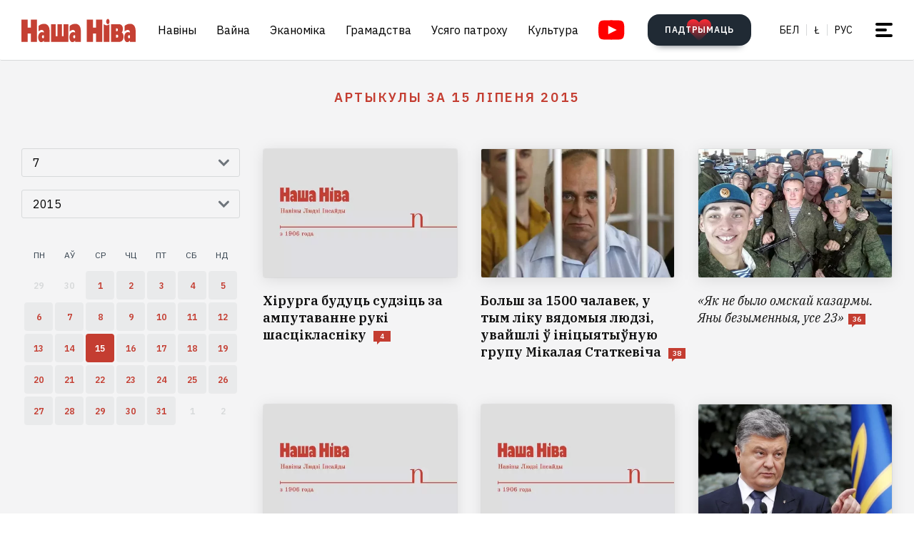

--- FILE ---
content_type: text/html; charset=utf-8
request_url: https://nashaniva.com/?c=shdate&i=2015-7-15
body_size: 15576
content:
<!-- bfe5dfda-4105-11ee-9d24-db0c65b40839 -->
<!DOCTYPE html>
<html lang="be" >
  <head>
	<!-- 67e3a3a0-4068-11ee-8de9-335a3da89bff -->
	<!-- Google Tag Manager -->
<script>(function(w,d,s,l,i){w[l]=w[l]||[];w[l].push({'gtm.start':
new Date().getTime(),event:'gtm.js'});var f=d.getElementsByTagName(s)[0],
j=d.createElement(s),dl=l!='dataLayer'?'&l='+l:'';j.async=true;j.src=
'https://www.googletagmanager.com/gtm.js?id='+i+dl;f.parentNode.insertBefore(j,f);
})(window,document,'script','dataLayer','GTM-WBNB3MX');</script>
<!-- End Google Tag Manager -->
<!--486d9a12-ea49-11ef-907b-8b751de9276f-->        <script async src="https://pagead2.googlesyndication.com/pagead/js/adsbygoogle.js?client=ca-pub-6091936827739720"
            crossorigin="anonymous"></script>

        <style type="text/css">
            @media only screen and (max-width:767.98px) {
                header.header.opacity {
                    margin-top: unset;
                }
            }
        </style>

    <meta charset="utf-8">
    			<meta name="description" content="Артыкулы за 15 ліпеня 2015">
			    	    <link rel="canonical" href="https://nashaniva.com/date/2015/7/15/">
		
	    <meta content="width=device-width, initial-scale=1" name="viewport">
    <meta content="ie=edge" http-equiv="x-ua-compatible">
	<meta name='impact-site-verification' value='cd4904b4-22d9-43c6-83c3-3a458712aa40' />
	<meta name="verify-admitad" content="87f845b10c" />
	<link rel="shortcut icon" href="https://nashaniva.com/favicon.ico?v=2021">
	<link rel="icon" type="image/png" href="https://nashaniva.com/favicon-96x96.png" sizes="96x96" />
	<link rel="icon" type="image/png" href="https://nashaniva.com/favicon-32x32.png" sizes="32x32" />
	<link rel="icon" type="image/png" href="https://nashaniva.com/favicon-16x16.png" sizes="16x16" />
    <link rel="preconnect" href="https://fonts.googleapis.com">
    <link rel="preconnect" href="https://fonts.gstatic.com" crossorigin>
    <link href="https://fonts.googleapis.com/css2?family=IBM+Plex+Sans:wght@300;400;500;600;700&amp;family=IBM+Plex+Serif:ital,wght@0,400;0,600;1,400&amp;display=swap" rel="stylesheet">
    <link rel="stylesheet" type="text/css" href="https://s.nashaniva.com/assets/248c833a8216cc6751cdf1e3c58a744f.css" />
<title>Артыкулы за 15 ліпеня 2015</title>
	
		  </head>

  <body class="fade-in">
	<!-- Google Tag Manager (noscript) -->
<noscript><iframe src="https://www.googletagmanager.com/ns.html?id=GTM-WBNB3MX"
height="0" width="0" style="display:none;visibility:hidden"></iframe></noscript>
<!-- End Google Tag Manager (noscript) -->
<svg style="display: none" xmlns="http://www.w3.org/2000/svg" xmlns:xlink="http://www.w3.org/1999/xlink">
      <defs>
        <linearGradient id="a" x1="24" x2="24" y2="47.644" gradientUnits="userSpaceOnUse">
          <stop stop-color="#2AABEE" />
          <stop offset="1" stop-color="#229ED9" />
        </linearGradient>
      </defs>
      <symbol id="arrow-down">
        <path d="m12.379 13 4.939-4.94a1.5 1.5 0 1 1 2.121 2.122l-7.06 7.06-7.06-7.06a1.5 1.5 0 0 1 2.12-2.121L12.38 13Z" />
      </symbol>
      <symbol id="arrow-right">
        <path d="M13 12.121 8.06 7.182a1.5 1.5 0 1 1 2.122-2.121l7.06 7.06-7.06 7.06a1.5 1.5 0 1 1-2.121-2.12L13 12.12Z" />
      </symbol>
      <symbol id="arrow-up-right">
        <path d="m2.1 11.403-.996-.997 7.414-7.428H2.791l.013-1.38h8.092v8.105H9.503l.012-5.727-7.414 7.427Z" fill="#fff" />
      </symbol>
      <symbol id="check">
        <path d="M9.243.799a1.098 1.098 0 0 0-1.571.01L3.75 4.87 2.334 3.514a1.107 1.107 0 0 0-1.54 1.59L3.75 8l5.5-5.663A1.098 1.098 0 0 0 9.243.799Z" fill="#C43D31" />
      </symbol>
      <symbol id="close">
        <circle cx="24" cy="24" r="24" fill="#202A34" />
        <rect x="15.828" y="13" width="26.598" height="4" rx="2" transform="rotate(45 15.828 13)" />
        <rect x="13" y="31.808" width="26.598" height="4" rx="2" transform="rotate(-45 13 31.808)" />
      </symbol>
      <symbol id="comments-dislike">
        <path fill-rule="evenodd" clip-rule="evenodd" d="M9.043 6.759 2.063 0 .795 1.227l2.062 1.996L0 5.989l1.268 1.228L4.124 4.45l1.192 1.153-2.86 2.764 1.26 1.22 2.857-2.765 1.202 1.164-2.856 2.766 1.268 1.228 2.856-2.767L11.922 12l1.266-1.227-2.877-2.787 1.098-1.065 2.878 2.787 1.264-1.224-2.879-2.786 1.204-1.165 2.877 2.788L18 6.114l-2.879-2.787 2.062-1.996L15.916.103 9.043 6.76Z"
        />
      </symbol>
      <symbol id="comments-like">
        <path fill-rule="evenodd" clip-rule="evenodd" d="M8.957 5.241 15.937 12l1.268-1.227-2.062-1.996L18 6.011l-1.267-1.228-2.857 2.767-1.191-1.153 2.859-2.764-1.26-1.22-2.857 2.765-1.202-1.164 2.856-2.766L11.813.02 8.957 2.787 6.078 0 4.812 1.227l2.877 2.787L6.591 5.08 3.713 2.292 2.449 3.516l2.879 2.786-1.204 1.165-2.877-2.788L0 5.886l2.879 2.787-2.062 1.996 1.267 1.228L8.957 5.24Z"
        />
      </symbol>
      <symbol id="facebook" viewBox="0 0 21 21">
        <path d="M20.666 10.5c0-5.523-4.477-10-10-10-5.522 0-10 4.477-10 10 0 4.991 3.657 9.128 8.438 9.878v-6.987h-2.54V10.5h2.54V8.297c0-2.506 1.493-3.89 3.777-3.89 1.094 0 2.239.195 2.239.195v2.46h-1.261c-1.242 0-1.63.771-1.63 1.563V10.5h2.773l-.443 2.89h-2.33v6.988c4.78-.75 8.438-4.887 8.438-9.878Z"
        fill="#1877F2" />
        <path d="m14.56 13.39.442-2.89H12.23V8.625c0-.79.388-1.563 1.63-1.563h1.26v-2.46s-1.144-.196-2.238-.196c-2.284 0-3.777 1.385-3.777 3.89V10.5h-2.54v2.89h2.54v6.988c1.035.163 2.09.163 3.125 0v-6.987h2.33Z" fill="#fff" />
      </symbol>
      <symbol id="info" viewBox="0 0 32 32">
        <circle cx="16" cy="16" r="16" fill="#000" />
        <path d="M16 22v-8M16 10v1" stroke="#fff" stroke-width="1.6" stroke-miterlimit="10" stroke-linecap="round" />
      </symbol>
      <symbol id="insta" viewBox="0 0 21 21">
        <rect x="2.888" y="2.723" width="15.556" height="15.556" rx="3" fill="#fff" />
        <path fill-rule="evenodd" clip-rule="evenodd" d="M20.606 14.623c-.164 3.636-2.189 5.65-5.816 5.817-1.067.049-1.408.06-4.124.06-2.716 0-3.056-.011-4.123-.06-3.634-.167-5.65-2.184-5.817-5.817-.049-1.066-.06-1.407-.06-4.123s.011-3.056.06-4.123C.893 2.743 2.91.727 6.543.561 7.61.511 7.95.5 10.666.5s3.057.011 4.124.061c3.636.168 5.653 2.189 5.816 5.816.049 1.067.06 1.407.06 4.123s-.011 3.057-.06 4.123Zm-5.801-9.46a1.2 1.2 0 1 0 2.4 0 1.2 1.2 0 0 0-2.4 0ZM5.53 10.5a5.136 5.136 0 1 0 10.271 0 5.136 5.136 0 0 0-10.27 0Zm8.469 0a3.333 3.333 0 1 1-6.666 0 3.333 3.333 0 0 1 6.666 0Z"
        fill="#D326EF" />
      </symbol>
      <symbol id="resize">
        <circle cx="16" cy="16" r="16" fill="#000" />
        <path d="M9.6 22.4v-8M9.6 22.4h8M22.4 9.6v8M22.4 9.6h-8" stroke="#fff" stroke-width="1.6" stroke-miterlimit="10" stroke-linecap="round" />
      </symbol>
      <symbol id="search-dark">
        <circle cx="14.142" cy="14.142" r="8.5" transform="rotate(-45 14.142 14.142)" stroke="#202A34" stroke-width="3" />
        <rect x="20.508" y="17.678" width="8" height="4" rx="2" transform="rotate(45 20.508 17.678)" fill="#202A34" />
      </symbol>
      <symbol id="search">
        <circle cx="14.142" cy="14.142" r="8.5" transform="rotate(-45 14.142 14.142)" stroke="#fff" stroke-width="3" />
        <rect x="20.506" y="17.678" width="8" height="4" rx="2" transform="rotate(45 20.506 17.678)" fill="#fff" />
      </symbol>
      <symbol id="telegram" viewBox="0 0 48 48">
        <rect width="48" height="48" fill="#419FD9" rx="24" />
        <rect width="48" height="48" fill="url(#a)" rx="24" />
        <path fill="#fff" d="M10.787 23.47c6.98-3.104 11.634-5.15 13.962-6.14 6.649-2.823 8.03-3.313 8.931-3.33.198-.003.64.047.928.284.242.201.309.472.34.662.032.19.072.624.04.963-.36 3.865-1.919 13.245-2.712 17.574-.336 1.832-.996 2.446-1.636 2.506-1.39.13-2.446-.938-3.793-1.84-2.107-1.41-3.297-2.288-5.343-3.664-2.363-1.59-.831-2.464.516-3.893.353-.373 6.478-6.063 6.597-6.578.015-.065.028-.306-.111-.433-.14-.127-.347-.083-.496-.049-.212.05-3.578 2.32-10.099 6.815-.955.67-1.82.996-2.596.98-.855-.02-2.5-.494-3.721-.9-1.5-.497-2.691-.76-2.588-1.605.054-.44.648-.89 1.781-1.351Z"
        />
      </symbol>
      <symbol id="tiktok" viewBox="0 0 21 21">
        <path d="M15.747 20.5H5.584a4.918 4.918 0 0 1-4.918-4.919V5.418A4.918 4.918 0 0 1 5.584.5h10.163a4.918 4.918 0 0 1 4.918 4.918V15.58a4.917 4.917 0 0 1-4.918 4.919Z" fill="#fff" />
        <path d="M8.977 9.013V8.41a4.455 4.455 0 0 0-.634-.055 4.701 4.701 0 0 0-2.695 8.56 4.696 4.696 0 0 1 3.33-7.9Z" fill="#25F4EE" />
        <path d="M9.092 15.86a2.15 2.15 0 0 0 2.145-2.056V3.553h1.872a3.482 3.482 0 0 1-.054-.648h-2.56v10.239a2.15 2.15 0 0 1-2.146 2.07 2.182 2.182 0 0 1-.99-.247 2.15 2.15 0 0 0 1.733.891Zm7.513-8.828v-.57a3.5 3.5 0 0 1-1.936-.584c.502.585 1.182.99 1.936 1.154Z"
        fill="#25F4EE" />
        <path d="M14.668 5.877a3.525 3.525 0 0 1-.877-2.328h-.684a3.542 3.542 0 0 0 1.56 2.328Zm-6.326 5.038a2.15 2.15 0 0 0-.99 4.052 2.146 2.146 0 0 1 1.738-3.403c.215.003.429.036.634.1V9.058a4.448 4.448 0 0 0-.634-.05h-.114v1.982a2.17 2.17 0 0 0-.634-.075Z"
        fill="#FE2C55" />
        <path d="M16.604 7.03v1.982a6.076 6.076 0 0 1-3.551-1.155v5.206a4.71 4.71 0 0 1-4.71 4.701 4.659 4.659 0 0 1-2.696-.852 4.701 4.701 0 0 0 8.144-3.2v-5.19a6.09 6.09 0 0 0 3.556 1.138V7.11a3.653 3.653 0 0 1-.743-.08Z" fill="#FE2C55" />
        <path d="M13.053 13.065V7.859a6.08 6.08 0 0 0 3.557 1.139V7.016a3.554 3.554 0 0 1-1.942-1.139 3.548 3.548 0 0 1-1.56-2.328h-1.872v10.253a2.15 2.15 0 0 1-3.89 1.175 2.15 2.15 0 0 1 .992-4.052c.215.002.428.035.634.099V9.013c-2.593.044-4.66 2.212-4.616 4.805a4.696 4.696 0 0 0 1.287 3.15 4.66 4.66 0 0 0 2.7.798 4.712 4.712 0 0 0 4.71-4.701Z"
        fill="#000" />
      </symbol>
      <symbol id="twitter">
      <g><path fill="#eee" d="M18.244 2.25h3.308l-7.227 8.26 8.502 11.24H16.17l-5.214-6.817L4.99 21.75H1.68l7.73-8.835L1.254 2.25H8.08l4.713 6.231zm-1.161 17.52h1.833L7.084 4.126H5.117z"></path></g>
      </symbol>
      <symbol id="youtube-yellow">
        <path fill="#111" d="M5.556 2.723h16.666v14.444H5.556z" />
        <path d="M21.794.705C17.79.43 8.871.432 4.872.705.542 1 .032 3.615 0 10.5c.032 6.872.538 9.499 4.872 9.795 4 .273 12.918.274 16.922 0 4.33-.295 4.84-2.91 4.872-9.795-.032-6.872-.538-9.499-4.872-9.795ZM10 14.945v-8.89l8.889 4.437-8.89 4.452Z" fill="#FDE52C"
        />
      </symbol>
      <symbol id="youtube" viewBox="0 0 28 21">
        <path fill="#fff" d="M6.223 2.723h16.666v14.444H6.223z" />
        <path d="M22.461.705C18.457.43 9.538.432 5.54.705 1.21 1 .7 3.615.667 10.5c.032 6.872.538 9.499 4.872 9.795 4 .273 12.918.274 16.922 0 4.33-.295 4.84-2.91 4.872-9.795-.032-6.872-.537-9.499-4.872-9.795Zm-11.794 14.24v-8.89l8.889 4.437-8.89 4.452Z" fill="red"
        />
      </symbol>
    </svg>
<script>
    document.body.className = 'js-on';
</script>
<div class="page">
        <header class="header" id="header">
  <div class="container">
    <div class="header__inner">
      <a class="logo header__logo" href="/" aria-label="на галоўную">
        <img src="https://s.nashaniva.com/main/img/logo/desktop-logo-plain.svg?v=3" width="160" height="37" alt="Наша Ніва: першая беларуская газета">
      </a>
      <div class="header__menu-wrapper">
        <nav class="menu header__menu">
          <ul class="list-reset menu__list">
                          <li><a href="/ca/559/">Навіны</a></li>
                          <li><a href="/ca/706/">Вайна</a></li>
                          <li><a href="/ca/619/">Эканоміка</a></li>
                          <li><a href="/ca/615/">Грамадства</a></li>
                          <li><a href="/ca/345/">Усяго патроху</a></li>
                          <li><a href="/ca/593/">Культура</a></li>
                      </ul>
        </nav>
        <a aria-label="Youtube" class="header__youtube" href="https://www.youtube.com/@NashaNivaNews">
          <svg class="icon-youtube" width="100%" height="100%" viewbox="0 0 38 28" fill="none" xmlns="http://www.w3.org/2000/svg">
            <rect x="8.04297" y="4.07275" width="22.7121" height="19.4047" fill=""></rect>
            <path d="M30.5118 0.286413C24.9057 -0.0962484 12.4194 -0.0946928 6.82102 0.286413C0.759101 0.700185 0.0451105 4.36191 0 14C0.0451105 23.621 0.752879 27.2983 6.82102 27.7136C12.4209 28.0947 24.9057 28.0963 30.5118 27.7136C36.5737 27.2998 37.2877 23.6381 37.3328 14C37.2877 4.37902 36.5799 0.701741 30.5118 0.286413ZM13.9998 20.2221V7.77786L26.4441 13.9891L13.9998 20.2221Z" fill=""></path>
          </svg>
        </a>
      </div>
      <div class="header__controls"><a class="button button-donate header__donate" href="/361960"><span class="button-donate__label">ПАДТРЫМАЦЬ</span><svg class="button-donate__icon" width="34" height="30" viewbox="0 0 34 30" fill="none" xmlns="http://www.w3.org/2000/svg">
            <g style="mix-blend-mode:lighten">
              <path d="M17 4.52661C12.5392 -3.00174 0 -0.803397 0 8.62829C0 14.8366 7.3865 21.5066 15.8151 29.5283C16.1449 29.8433 16.5733 30 17 30C17.4267 30 17.8551 29.8433 18.1849 29.5283C26.6458 21.4767 34 14.8383 34 8.62829C34 -0.835064 21.4268 -2.94507 17 4.52661Z" fill="url(#heart-2)"></path>
            </g>
            <defs>
              <lineargradient id="heart-2" x1="17" y1="0" x2="17" y2="30.8824" gradientunits="userSpaceOnUse">
                <stop stop-color="#FF0000"></stop>
                <stop offset="1" stop-color="#FF0000" stop-opacity="0"></stop>
              </lineargradient>
            </defs>
          </svg></a>
        <ul class="list-reset languages header__languages">
                      <li><a href="/be/">Бел</a>
            </li>
            <li><a href="/be_latn/">Ł</a>
            </li>
            <li><a href="/ru/">рус</a>
            </li>
                    </ul>
      <button class="burger-button" id="burger-button-open" aria-label="меню"><span></span>
      </button>
      </div>
    </div>
  </div>
  <ins class="adsbygoogle"></ins>
</header>    <div class="panel-menu" id="burger-menu">
  <div class="panel-menu__head">
    <div class="container">
      <div class="panel-menu__head-inner">
        <a class="logo panel-menu__logo" href="/" aria-label="на галоўную">
          <img src="https://s.nashaniva.com/main/img/logo/desktop-logo-plain-white.svg?v=3" width="160" height="37" alt="Наша Ніва: першая беларуская газета" loading="lazy">
        </a>
        <div class="panel-menu__head-controls panel-menu__head-languages">
          <ul class="list-reset languages panel-menu__languages">
                            <li><a href="/">Бел</a>
              </li>
              <li><a href="/be_latn/">Ł</a>
              </li>
              <li><a href="/ru/">рус</a>
              </li>
                      </ul>
          <button class="burger-button active" id="burger-button-close" aria-label="закрыть меню"><span></span>
          </button>
        </div>
      </div>
    </div>
  </div>
  <div class="panel-menu__inner">
    <div class="container">
      <div class="panel-menu__search">
        <form class="search" action="/search/">
          <input name="stext" class="search__input" type="text" placeholder="" data-placeholder="Увядзіце запыт для пошуку па сайце">
          <button class="search__button" type="submit">
            <svg class="search__icon search__icon--light" width="29" height="29" viewbox="0 0 29 29" fill="none" xmlns="http://www.w3.org/2000/svg">
              <circle cx="14.1421" cy="14.1421" r="8.5" transform="rotate(-45 14.1421 14.1421)" stroke="none" stroke-width="3"></circle>
              <rect x="20.5059" y="17.6777" width="8" height="4" rx="2" transform="rotate(45 20.5059 17.6777)" fill="none"></rect>
            </svg>
          </button>
        </form>
      </div>
      <div class="panel-menu__body">
        <nav class="panel-menu__nav">
                                  <ul class="list-reset panel-menu__list">
              <li class="panel-menu__item" data-menu-item><a class="panel-menu__link" href="/ca/559/">Навіны</a>
                <button class="panel-menu__link-arrow" type="button" aria-label="tosubmenu">
                  <svg class="icon icon-arrow panel-menu__link-icon">
                    <use xlink:href="#arrow-right"></use>
                  </svg>
                </button>
                <ul class="panel-menu__sublist list-reset">
                                      <li class="panel-menu__subitem"><a class="panel-menu__sublink" href="/ca/619/">Эканоміка</a>
                    </li>
                                      <li class="panel-menu__subitem"><a class="panel-menu__sublink" href="/ca/615/">Грамадства</a>
                    </li>
                                      <li class="panel-menu__subitem"><a class="panel-menu__sublink" href="/ca/611/">Здарэнні</a>
                    </li>
                                      <li class="panel-menu__subitem"><a class="panel-menu__sublink" href="/ca/584/">Свет</a>
                    </li>
                                      <li class="panel-menu__subitem"><a class="panel-menu__sublink" href="/ca/566/">Спорт</a>
                    </li>
                                      <li class="panel-menu__subitem"><a class="panel-menu__sublink" href="/ca/624/">Аўто</a>
                    </li>
                                      <li class="panel-menu__subitem"><a class="panel-menu__sublink" href="/ca/602/">Меркаванні</a>
                    </li>
                                      <li class="panel-menu__subitem"><a class="panel-menu__sublink" href="/ca/647/">Ад рэдакцыі</a>
                    </li>
                                      <li class="panel-menu__subitem"><a class="panel-menu__sublink" href="/ca/706/">Вайна</a>
                    </li>
                                  </ul>
              </li>
            </ul>
                                                                      <ul class="list-reset panel-menu__list">
              <li class="panel-menu__item" data-menu-item><a class="panel-menu__link" href="/ca/345/">Усяго патроху</a>
                <button class="panel-menu__link-arrow" type="button" aria-label="tosubmenu">
                  <svg class="icon icon-arrow panel-menu__link-icon">
                    <use xlink:href="#arrow-right"></use>
                  </svg>
                </button>
                <ul class="panel-menu__sublist list-reset">
                                      <li class="panel-menu__subitem"><a class="panel-menu__sublink" href="/ca/685/">Тэсты</a>
                    </li>
                                      <li class="panel-menu__subitem"><a class="panel-menu__sublink" href="/ca/691/">Усяго патроху</a>
                    </li>
                                      <li class="panel-menu__subitem"><a class="panel-menu__sublink" href="/ca/622/">Здароўе</a>
                    </li>
                                      <li class="panel-menu__subitem"><a class="panel-menu__sublink" href="/ca/646/">Нерухомасць</a>
                    </li>
                                      <li class="panel-menu__subitem"><a class="panel-menu__sublink" href="/ca/629/">Моды</a>
                    </li>
                                      <li class="panel-menu__subitem"><a class="panel-menu__sublink" href="/ca/651/">Ежа</a>
                    </li>
                                      <li class="panel-menu__subitem"><a class="panel-menu__sublink" href="/ca/623/">Навука і тэхналогіі</a>
                    </li>
                                      <li class="panel-menu__subitem"><a class="panel-menu__sublink" href="/ca/658/">Надвор'е</a>
                    </li>
                                      <li class="panel-menu__subitem"><a class="panel-menu__sublink" href="/ca/625/">Каханне і сэкс</a>
                    </li>
                                  </ul>
              </li>
            </ul>
                                  <ul class="list-reset panel-menu__list">
              <li class="panel-menu__item" data-menu-item><a class="panel-menu__link" href="/ca/593/">Культура</a>
                <button class="panel-menu__link-arrow" type="button" aria-label="tosubmenu">
                  <svg class="icon icon-arrow panel-menu__link-icon">
                    <use xlink:href="#arrow-right"></use>
                  </svg>
                </button>
                <ul class="panel-menu__sublist list-reset">
                                      <li class="panel-menu__subitem"><a class="panel-menu__sublink" href="/ca/652/">Гісторыя</a>
                    </li>
                                      <li class="panel-menu__subitem"><a class="panel-menu__sublink" href="/ca/639/">Музыка</a>
                    </li>
                                      <li class="panel-menu__subitem"><a class="panel-menu__sublink" href="/ca/672/">Мова</a>
                    </li>
                                      <li class="panel-menu__subitem"><a class="panel-menu__sublink" href="/ca/640/">Кіно</a>
                    </li>
                                      <li class="panel-menu__subitem"><a class="panel-menu__sublink" href="/ca/612/">Літаратура</a>
                    </li>
                                      <li class="panel-menu__subitem"><a class="panel-menu__sublink" href="/ca/643/">Культура</a>
                    </li>
                                  </ul>
              </li>
            </ul>
                      <ul class="list-reset panel-menu__list">
              <li class="panel-menu__item" data-menu-item><a class="panel-menu__link" href="/editors-picks/">Рэдакцыя рэкамендуе</a>
                <button class="panel-menu__link-arrow" type="button" aria-label="tosubmenu">
                  <svg class="icon icon-arrow panel-menu__link-icon">
                    <use xlink:href="#arrow-right"></use>
                  </svg>
                </button>
                <ul class="panel-menu__sublist list-reset">
                  <li class="panel-menu__subitem"><a class="panel-menu__sublink" href="/top/">Галоўнае</a>
                    </li>
                    <li class="panel-menu__subitem"><a class="panel-menu__sublink" href="/most-shared/">Самае лайканае</a>
                    </li>
                    <li class="panel-menu__subitem"><a class="panel-menu__sublink" href="/most-comment/">Самае каментаванае</a>
                    </li>
                    <li class="panel-menu__subitem"><a class="panel-menu__sublink" href="/most-read/">Самае чытанае</a>
                    </li>
                    <li class="panel-menu__subitem"><a class="panel-menu__sublink" href="/most-reacted/">Найбольш рэакцый</a>
                    </li>
                    <li class="panel-menu__subitem"><a class="panel-menu__sublink" href="/most-palmed/">Самае &#x1F334;</a>
                    </li>
                    <li class="panel-menu__subitem"><a class="panel-menu__sublink" href="/interview/">Iнтэрв'ю</a>
                    </li>
                </ul>
              </li>
            </ul>
            <ul class="list-reset panel-menu__list">
              <li class="panel-menu__item" data-menu-item><a class="panel-menu__link" href="/date/2026/1/23/">Архіў</a>
                <button class="panel-menu__link-arrow" type="button" aria-label="tosubmenu">
                  <svg class="icon icon-arrow panel-menu__link-icon">
                    <use xlink:href="#arrow-right"></use>
                  </svg>
                </button>
                <ul class="panel-menu__sublist list-reset">
                    <li class="panel-menu__subitem"><a class="panel-menu__sublink" href="/ca/707/">PDF ВЕРСІЯ</a>
                    </li>
                    <li class="panel-menu__subitem"><a class="panel-menu__sublink" href="/rss/">RSS ВЕРСІЯ</a>
                    </li>
                    <li class="panel-menu__subitem"><a class="panel-menu__sublink" href="/rt/1/">XS</a>
                    </li>
                    <li class="panel-menu__subitem"><a class="panel-menu__sublink" href="/rt/2/">S</a>
                    </li>
                    <li class="panel-menu__subitem"><a class="panel-menu__sublink" href="/rt/3/">M</a>
                    </li>
                    <li class="panel-menu__subitem"><a class="panel-menu__sublink" href="/rt/4/">L</a>
                    </li>
                    <li class="panel-menu__subitem"><a class="panel-menu__sublink" href="/rt/5/">XL</a>
                    </li>
                </ul>
              </li>
            </ul>
            <ul class="list-reset panel-menu__list">
              <li class="panel-menu__item" data-menu-item><a class="panel-menu__link" href="/">Нашы спасылкі</a>
                <button class="panel-menu__link-arrow" type="button" aria-label="tosubmenu">
                  <svg class="icon icon-arrow panel-menu__link-icon">
                    <use xlink:href="#arrow-right"></use>
                  </svg>
                </button>
                <ul class="panel-menu__sublist list-reset">
                  <li class="panel-menu__subitem"><a class="panel-menu__sublink" href="/latn/">Наш лацінізатар</a>
                                                                  <li class="panel-menu__subitem"><a class="panel-menu__sublink" href="https://aviasales.tp.st/aB8bJncs?erid=2VtzqvqwRuE">Авіяквіткі</a>
                                          </li>
                                                                  <li class="panel-menu__subitem"><a class="panel-menu__sublink" href="https://hotellook.tp.st/iqzm9YY6?erid=2VtzqvsRRBa">Гатэлі</a>
                                          </li>
                                                                  <li class="panel-menu__subitem"><a class="panel-menu__sublink" href="/292929/">Падкасты</a>
                                          </li>
                                                                  <li class="panel-menu__subitem"><a class="panel-menu__sublink" href="https://nashaniva.com/mediakit/Nasha%20Niva%20Media%20Kit%202025.%20NEW.pdf">Медыя-кіт</a>
                                          </li>
                     
                </ul>
              </li>
            </ul>
        </nav>
        <div class="panel-menu__buttons"><a class="button button-donate button-donate--light panel-menu__button" href="/361960"><span class="button-donate__label">ПАДТРЫМАЦЬ</span><svg class="button-donate__icon" width="34" height="30" viewbox="0 0 34 30" fill="none" xmlns="http://www.w3.org/2000/svg">
              <g style="mix-blend-mode:lighten">
                <path d="M17 4.52661C12.5392 -3.00174 0 -0.803397 0 8.62829C0 14.8366 7.3865 21.5066 15.8151 29.5283C16.1449 29.8433 16.5733 30 17 30C17.4267 30 17.8551 29.8433 18.1849 29.5283C26.6458 21.4767 34 14.8383 34 8.62829C34 -0.835064 21.4268 -2.94507 17 4.52661Z" fill="url(#heart-3)"></path>
              </g>
              <defs>
                <lineargradient id="heart-3" x1="17" y1="0" x2="17" y2="30.8824" gradientunits="userSpaceOnUse">
                  <stop stop-color="#FF0000"></stop>
                  <stop offset="1" stop-color="#FF0000" stop-opacity="0"></stop>
                </lineargradient>
              </defs>
            </svg></a><br />
            <a class="button panel-menu__button" href="/feedback"><span>Даслаць навіну</span></a>
        </div>
      </div>
      <div class="panel-menu__footer">
        <div class="panel-menu__footer-top">
          <div class="list-border panel-menu__contact-links">
            <ul class="list-reset social panel-menu__social">
              
              
              <li class="panel-menu__social-item social__item">
                <a class="social__link" href="https://t.me/nashaniva/" target="_blank">
                  <svg class="icon icon-telegram social__icon">
                    <use xlink:href="#telegram"></use>
                  </svg>Telegram</a>
              </li>
              <li class="panel-menu__social-item social__item">
                <a class="social__link" href="https://www.youtube.com/@NashaNivaNews" target="_blank">
                  <svg class="icon icon-youtube social__icon social__icon-youtube">
                    <use xlink:href="#youtube"></use>
                  </svg>YouTube</a>
              </li>
              <li class="panel-menu__social-item social__item">
                <a class="social__link" href="https://tiktok.com/@nashaniva" target="_blank">
                  <svg class="icon social__icon">
                    <use xlink:href="#tiktok"></use>
                  </svg>TikTok</a>
              </li>
              <li class="panel-menu__social-item social__item">
                <a class="social__link" href="https://www.youtube.com/user/NashaNiva" target="_blank">
                  <svg class="icon icon-youtube icon-youtube--yellow social__icon social__icon-youtube">
                    <use xlink:href="#youtube-yellow"></use>
                  </svg>ТОК</a>
              </li>
              <li class="panel-menu__social-item social__item">
                <a class="social__link" href="https://www.instagram.com/nashaniva/" target="_blank">
                  <svg class="icon social__icon">
                    <use xlink:href="#insta"></use>
                  </svg>Instagram</a>
              </li>
              <li class="panel-menu__social-item social__item">
                <a class="social__link" href="https://twitter.com/nashaniva" target="_blank">
                  <svg class="icon social__icon">
                    <use xlink:href="#twitter"></use>
                  </svg>X | Twitter</a>
              </li>
              <li class="panel-menu__social-item social__item">
                <a class="social__link" href="https://www.facebook.com/nashaniva/" target="_blank">
                  <svg class="icon social__icon">
                    <use xlink:href="#facebook"></use>
                  </svg>Facebook</a>
              </li>

              
              
            </ul><a class="button button--dark panel-menu__contact-btn" href="https://t.me/nn_editor">напішыце нам сваю навіну</a>
          </div>
        </div>
        <div class="panel-menu__footer-bot">
          <div class="copyright panel-menu__copyright">&copy; Усе правы абароненыя. Выкарыстанне матэрыялаў дазваляецца пры ўмове ўказання крыніцы і наяўнасці актыўнай гіперспасылкі на <a href="https://nashaniva.com">nashaniva.com</a> у першым абзацы.</div>
          <div class="panel-menu__footer-bot-buttons"><a class="button button-donate button-donate--light panel-menu__footer-bot-btn" href="/361960"><span class="button-donate__label">ПАДТРЫМАЦЬ</span><svg class="button-donate__icon" width="34" height="30" viewbox="0 0 34 30" fill="none" xmlns="http://www.w3.org/2000/svg">
                <g style="mix-blend-mode:lighten">
                  <path d="M17 4.52661C12.5392 -3.00174 0 -0.803397 0 8.62829C0 14.8366 7.3865 21.5066 15.8151 29.5283C16.1449 29.8433 16.5733 30 17 30C17.4267 30 17.8551 29.8433 18.1849 29.5283C26.6458 21.4767 34 14.8383 34 8.62829C34 -0.835064 21.4268 -2.94507 17 4.52661Z" fill="url(#heart-4)"></path>
                </g>
                <defs>
                  <lineargradient id="heart-4" x1="17" y1="0" x2="17" y2="30.8824" gradientunits="userSpaceOnUse">
                    <stop stop-color="#FF0000"></stop>
                    <stop offset="1" stop-color="#FF0000" stop-opacity="0"></stop>
                  </lineargradient>
                </defs>
              </svg></a>
              <br/>
              <a class="button panel-menu__button" href="/feedback"><span>Даслаць навіну</span></a>
          </div>
        </div>
      </div>
    </div>
  </div>
</div>

            
    <main>
    <section class="archive bg-gray">
        <div class="container">
            <h1 class="title archive__title"><span>Артыкулы за 15 ліпеня 2015</span></h1>
            <div class="archive__inner">
                <div class="calendar archive__calendar">
                    <div class="calendar__controls">
                        <div class="control select calendar__control" id="datepicker-months" data-select>
                            <div class="control__body">
                                <button class="input select__selected" type="button" data-select-selected>
                                    <svg class="control__icon icon">
                                        <use xlink:href="#arrow-down"></use>
                                    </svg><span class="select__selected-label" data-select-selected-label>-</span>
                                </button>
                                <ul class="select__options list-reset" data-select-options>
                                                                                                                    <li class="select__option" data-select-option tabindex="0">
                                            <label>
                                                <input type="radio" name="month[]" value="1" >1</label>
                                        </li>
                                                                                                                    <li class="select__option" data-select-option tabindex="0">
                                            <label>
                                                <input type="radio" name="month[]" value="2" >2</label>
                                        </li>
                                                                                                                    <li class="select__option" data-select-option tabindex="0">
                                            <label>
                                                <input type="radio" name="month[]" value="3" >3</label>
                                        </li>
                                                                                                                    <li class="select__option" data-select-option tabindex="0">
                                            <label>
                                                <input type="radio" name="month[]" value="4" >4</label>
                                        </li>
                                                                                                                    <li class="select__option" data-select-option tabindex="0">
                                            <label>
                                                <input type="radio" name="month[]" value="5" >5</label>
                                        </li>
                                                                                                                    <li class="select__option" data-select-option tabindex="0">
                                            <label>
                                                <input type="radio" name="month[]" value="6" >6</label>
                                        </li>
                                                                                                                    <li class="select__option" data-select-option tabindex="0">
                                            <label>
                                                <input type="radio" name="month[]" value="7" checked>7</label>
                                        </li>
                                                                                                                    <li class="select__option" data-select-option tabindex="0">
                                            <label>
                                                <input type="radio" name="month[]" value="8" >8</label>
                                        </li>
                                                                                                                    <li class="select__option" data-select-option tabindex="0">
                                            <label>
                                                <input type="radio" name="month[]" value="9" >9</label>
                                        </li>
                                                                                                                    <li class="select__option" data-select-option tabindex="0">
                                            <label>
                                                <input type="radio" name="month[]" value="10" >10</label>
                                        </li>
                                                                                                                    <li class="select__option" data-select-option tabindex="0">
                                            <label>
                                                <input type="radio" name="month[]" value="11" >11</label>
                                        </li>
                                                                                                                    <li class="select__option" data-select-option tabindex="0">
                                            <label>
                                                <input type="radio" name="month[]" value="12" >12</label>
                                        </li>
                                                                    </ul>
                            </div>
                        </div>
                        <div class="control select calendar__control" id="datepicker-years" data-select>
                            <div class="control__body">
                                <button class="input select__selected" type="button" data-select-selected>
                                    <svg class="control__icon icon">
                                        <use xlink:href="#arrow-down"></use>
                                    </svg><span class="select__selected-label" data-select-selected-label>-</span>
                                </button>
                                <ul class="select__options list-reset" data-select-options>
                                                                                                                    <li class="select__option" data-select-option tabindex="0">
                                            <label>
                                                <input type="radio" name="year[]" value="2026" >2026</label>
                                        </li>
                                                                                                                    <li class="select__option" data-select-option tabindex="0">
                                            <label>
                                                <input type="radio" name="year[]" value="2025" >2025</label>
                                        </li>
                                                                                                                    <li class="select__option" data-select-option tabindex="0">
                                            <label>
                                                <input type="radio" name="year[]" value="2024" >2024</label>
                                        </li>
                                                                                                                    <li class="select__option" data-select-option tabindex="0">
                                            <label>
                                                <input type="radio" name="year[]" value="2023" >2023</label>
                                        </li>
                                                                                                                    <li class="select__option" data-select-option tabindex="0">
                                            <label>
                                                <input type="radio" name="year[]" value="2022" >2022</label>
                                        </li>
                                                                                                                    <li class="select__option" data-select-option tabindex="0">
                                            <label>
                                                <input type="radio" name="year[]" value="2021" >2021</label>
                                        </li>
                                                                                                                    <li class="select__option" data-select-option tabindex="0">
                                            <label>
                                                <input type="radio" name="year[]" value="2020" >2020</label>
                                        </li>
                                                                                                                    <li class="select__option" data-select-option tabindex="0">
                                            <label>
                                                <input type="radio" name="year[]" value="2019" >2019</label>
                                        </li>
                                                                                                                    <li class="select__option" data-select-option tabindex="0">
                                            <label>
                                                <input type="radio" name="year[]" value="2018" >2018</label>
                                        </li>
                                                                                                                    <li class="select__option" data-select-option tabindex="0">
                                            <label>
                                                <input type="radio" name="year[]" value="2017" >2017</label>
                                        </li>
                                                                                                                    <li class="select__option" data-select-option tabindex="0">
                                            <label>
                                                <input type="radio" name="year[]" value="2016" >2016</label>
                                        </li>
                                                                                                                    <li class="select__option" data-select-option tabindex="0">
                                            <label>
                                                <input type="radio" name="year[]" value="2015" checked>2015</label>
                                        </li>
                                                                                                                    <li class="select__option" data-select-option tabindex="0">
                                            <label>
                                                <input type="radio" name="year[]" value="2014" >2014</label>
                                        </li>
                                                                                                                    <li class="select__option" data-select-option tabindex="0">
                                            <label>
                                                <input type="radio" name="year[]" value="2013" >2013</label>
                                        </li>
                                                                                                                    <li class="select__option" data-select-option tabindex="0">
                                            <label>
                                                <input type="radio" name="year[]" value="2012" >2012</label>
                                        </li>
                                                                                                                    <li class="select__option" data-select-option tabindex="0">
                                            <label>
                                                <input type="radio" name="year[]" value="2011" >2011</label>
                                        </li>
                                                                                                                    <li class="select__option" data-select-option tabindex="0">
                                            <label>
                                                <input type="radio" name="year[]" value="2010" >2010</label>
                                        </li>
                                                                                                                    <li class="select__option" data-select-option tabindex="0">
                                            <label>
                                                <input type="radio" name="year[]" value="2009" >2009</label>
                                        </li>
                                                                                                                    <li class="select__option" data-select-option tabindex="0">
                                            <label>
                                                <input type="radio" name="year[]" value="2008" >2008</label>
                                        </li>
                                                                                                                    <li class="select__option" data-select-option tabindex="0">
                                            <label>
                                                <input type="radio" name="year[]" value="2007" >2007</label>
                                        </li>
                                                                                                                    <li class="select__option" data-select-option tabindex="0">
                                            <label>
                                                <input type="radio" name="year[]" value="2006" >2006</label>
                                        </li>
                                                                                                                    <li class="select__option" data-select-option tabindex="0">
                                            <label>
                                                <input type="radio" name="year[]" value="2005" >2005</label>
                                        </li>
                                                                                                                    <li class="select__option" data-select-option tabindex="0">
                                            <label>
                                                <input type="radio" name="year[]" value="2004" >2004</label>
                                        </li>
                                                                                                                    <li class="select__option" data-select-option tabindex="0">
                                            <label>
                                                <input type="radio" name="year[]" value="2003" >2003</label>
                                        </li>
                                                                                                                    <li class="select__option" data-select-option tabindex="0">
                                            <label>
                                                <input type="radio" name="year[]" value="2002" >2002</label>
                                        </li>
                                                                                                                    <li class="select__option" data-select-option tabindex="0">
                                            <label>
                                                <input type="radio" name="year[]" value="2001" >2001</label>
                                        </li>
                                                                                                                    <li class="select__option" data-select-option tabindex="0">
                                            <label>
                                                <input type="radio" name="year[]" value="2000" >2000</label>
                                        </li>
                                                                                                                    <li class="select__option" data-select-option tabindex="0">
                                            <label>
                                                <input type="radio" name="year[]" value="1999" >1999</label>
                                        </li>
                                                                                                                    <li class="select__option" data-select-option tabindex="0">
                                            <label>
                                                <input type="radio" name="year[]" value="1998" >1998</label>
                                        </li>
                                                                                                                    <li class="select__option" data-select-option tabindex="0">
                                            <label>
                                                <input type="radio" name="year[]" value="1997" >1997</label>
                                        </li>
                                    
                                </ul>
                            </div>
                        </div>
                    </div>
                    <div class="datepicker" id="datepicker-archive" data-lang="be"></div>
                </div>
                <div class="archive__content">
                    <div class="news-grid archive__grid">
                                                    
<!--  6cf36f7e-80fa-11ee-90d8-eb54becaecd9 -->
<article class="news-md news-item news-grid__item archive__grid-item  cf_611">
    <div class="news-item__body">
        <img class="news-item__img news-md__img" src="//nashaniva.com/img/w450h300crop1webp1/photos/unpictured2021.jpg.webp" width="290" height="192" alt="" loading="lazy">
        <a class="news-item__link" href="/153023" aria-label="Хірурга будуць судзіць за ампутаванне рукі шасцікласніку&nbsp;"></a>
        <h2 class="news-title ">Хірурга будуць судзіць за ампутаванне рукі шасцікласніку&nbsp;<span class="messages-count">4</span></h2>
    </div>
</article>                                                    
<!--  6cf36f7e-80fa-11ee-90d8-eb54becaecd9 -->
<article class="news-md news-item news-grid__item archive__grid-item  cf_690">
    <div class="news-item__body">
        <img class="news-item__img news-md__img" src="//nashaniva.com/img/w450h300crop1webp1/photos/z_2015_06/statkiewicz140811-oytpb.jpg.webp" width="290" height="192" alt="" loading="lazy">
        <a class="news-item__link" href="/153021" aria-label="Больш за 1500 чалавек, у тым ліку вядомыя людзі, увайшлі ў ініцыятыўную групу Мiкалая Статкевiча "></a>
        <h2 class="news-title ">Больш за 1500 чалавек, у тым ліку вядомыя людзі, увайшлі ў ініцыятыўную групу Мiкалая Статкевiча <span class="messages-count">38</span></h2>
    </div>
</article>                                                    
<!--  6cf36f7e-80fa-11ee-90d8-eb54becaecd9 -->
<article class="news-md news-item news-grid__item archive__grid-item  cf_602">
    <div class="news-item__body">
        <img class="news-item__img news-md__img" src="//nashaniva.com/img/w450h300crop1webp1/photos/z_2015_07/omsk-fr575.jpg.webp" width="290" height="192" alt="" loading="lazy">
        <a class="news-item__link" href="/153020" aria-label="&laquo;Як не было омскай казармы. Яны безыменныя, усе 23&raquo;"></a>
        <h2 class="news-title ">&laquo;Як не было омскай казармы. Яны безыменныя, усе 23&raquo;<span class="messages-count">36</span></h2>
    </div>
</article>                                                    
<!--  6cf36f7e-80fa-11ee-90d8-eb54becaecd9 -->
<article class="news-md news-item news-grid__item archive__grid-item  cf_584">
    <div class="news-item__body">
        <img class="news-item__img news-md__img" src="//nashaniva.com/img/w450h300crop1webp1/photos/unpictured2021.jpg.webp" width="290" height="192" alt="" loading="lazy">
        <a class="news-item__link" href="/153019" aria-label="Расшыфраваныя сакрэтныя дадзеныя, якія перадавалі ў Расію падчас Майдану"></a>
        <h2 class="news-title ">Расшыфраваныя сакрэтныя дадзеныя, якія перадавалі ў Расію падчас Майдану<span class="messages-count">9</span></h2>
    </div>
</article>                                                    
<!--  6cf36f7e-80fa-11ee-90d8-eb54becaecd9 -->
<article class="news-md news-item news-grid__item archive__grid-item  normal cf_584">
    <div class="news-item__body">
        <img class="news-item__img news-md__img" src="//nashaniva.com/img/w450h300crop1webp1/photos/unpictured2021.jpg.webp" width="290" height="192" alt="" loading="lazy">
        <a class="news-item__link" href="/153018" aria-label="Іспанія ўзняла ўзрост для ўступлення ў шлюб"></a>
        <h2 class="news-title ">Іспанія ўзняла ўзрост для ўступлення ў шлюб<span class="messages-count">1</span></h2>
    </div>
</article>                                                    
<!--  6cf36f7e-80fa-11ee-90d8-eb54becaecd9 -->
<article class="news-md news-item news-grid__item archive__grid-item  cf_584">
    <div class="news-item__body">
        <img class="news-item__img news-md__img" src="//nashaniva.com/img/w450h300crop1webp1/photos/z_2015_07/poroshenko-jestyi-1-iyulya-q1sro.jpg.webp" width="290" height="192" alt="" loading="lazy">
        <a class="news-item__link" href="/153017" aria-label="Парашэнка назваў байцоў &laquo;Правага сектара&raquo;, якія зладзілі страляніну ў Мукачаве, тэрарыстамі"></a>
        <h2 class="news-title ">Парашэнка назваў байцоў &laquo;Правага сектара&raquo;, якія зладзілі страляніну ў Мукачаве, тэрарыстамі<span class="messages-count">9</span></h2>
    </div>
</article>                                                    
<!--  6cf36f7e-80fa-11ee-90d8-eb54becaecd9 -->
<article class="news-md news-item news-grid__item archive__grid-item  cf_584">
    <div class="news-item__body">
        <img class="news-item__img news-md__img" src="//nashaniva.com/img/w450h300crop1webp1/photos/z_2015_07/140721080755-03-malaysia-0721-horizontal-large-gallery-cet89.jpg.webp" width="290" height="192" alt="" loading="lazy">
        <a class="news-item__link" href="/153016" aria-label="CNN: Нідэрланды даказалі, што MH17 збілі прарасійскія баевікі"></a>
        <h2 class="news-title ">CNN: Нідэрланды даказалі, што MH17 збілі прарасійскія баевікі<span class="messages-count">21</span></h2>
    </div>
</article>                                                    
<!--  6cf36f7e-80fa-11ee-90d8-eb54becaecd9 -->
<article class="news-md news-item news-grid__item archive__grid-item  normal cf_611">
    <div class="news-item__body">
        <img class="news-item__img news-md__img" src="//nashaniva.com/img/w450h300crop1webp1/photos/unpictured2021.jpg.webp" width="290" height="192" alt="" loading="lazy">
        <a class="news-item__link" href="/153015" aria-label="Буравая ўстаноўка перакулілася ў раку ў Віцебску, кіроўца патануў"></a>
        <h2 class="news-title ">Буравая ўстаноўка перакулілася ў раку ў Віцебску, кіроўца патануў</h2>
    </div>
</article>                                                    
<!--  6cf36f7e-80fa-11ee-90d8-eb54becaecd9 -->
<article class="news-md news-item news-grid__item archive__grid-item  cf_615">
    <div class="news-item__body">
        <img class="news-item__img news-md__img" src="//nashaniva.com/img/w450h300crop1webp1/photos/z_2015_07/voronkpauk-hbz4a.jpg.webp" width="290" height="192" alt="" loading="lazy">
        <a class="news-item__link" href="/153014" aria-label="У Гродне знайшлі небяспечнага павука — &laquo;сваяка&raquo; тарантула"></a>
        <h2 class="news-title ">У Гродне знайшлі небяспечнага павука — &laquo;сваяка&raquo; тарантула<span class="messages-count">15</span></h2>
    </div>
</article>                                                    
<!--  6cf36f7e-80fa-11ee-90d8-eb54becaecd9 -->
<article class="news-md news-item news-grid__item archive__grid-item  cf_690">
    <div class="news-item__body">
        <img class="news-item__img news-md__img" src="//nashaniva.com/img/w450h300crop1webp1/photos/unpictured2021.jpg.webp" width="290" height="192" alt="" loading="lazy">
        <a class="news-item__link" href="/153013" aria-label="Някляеў зноў заклікаў зняцца з выбараў на карысць Статкевіча"></a>
        <h2 class="news-title ">Някляеў зноў заклікаў зняцца з выбараў на карысць Статкевіча<span class="messages-count">12</span></h2>
    </div>
</article>                                                    
<!--  6cf36f7e-80fa-11ee-90d8-eb54becaecd9 -->
<article class="news-md news-item news-grid__item archive__grid-item  cf_619">
    <div class="news-item__body">
        <img class="news-item__img news-md__img" src="//nashaniva.com/img/w450h300crop1webp1/photos/unpictured2021.jpg.webp" width="290" height="192" alt="" loading="lazy">
        <a class="news-item__link" href="/153012" aria-label="Місія МВФ можа вярнуцца ў Мінск пры ўмове прагрэсу ў перамовах з уладамі"></a>
        <h2 class="news-title ">Місія МВФ можа вярнуцца ў Мінск пры ўмове прагрэсу ў перамовах з уладамі<span class="messages-count">1</span></h2>
    </div>
</article>                                                    
<!--  6cf36f7e-80fa-11ee-90d8-eb54becaecd9 -->
<article class="news-md news-item news-grid__item archive__grid-item  cf_690">
    <div class="news-item__body">
        <img class="news-item__img news-md__img" src="//nashaniva.com/img/w450h300crop1webp1/photos/unpictured2021.jpg.webp" width="290" height="192" alt="" loading="lazy">
        <a class="news-item__link" href="/153011" aria-label="Мінгарвыканкам забараніў збіраць подпісы за кандыдатаў у метро"></a>
        <h2 class="news-title ">Мінгарвыканкам забараніў збіраць подпісы за кандыдатаў у метро<span class="messages-count">5</span></h2>
    </div>
</article>                                                    
<!--  6cf36f7e-80fa-11ee-90d8-eb54becaecd9 -->
<article class="news-md news-item news-grid__item archive__grid-item  cf_615">
    <div class="news-item__body">
        <img class="news-item__img news-md__img" src="//nashaniva.com/img/w450h300crop1webp1/photos/z_2015_07/koni15063-dxodh.jpg.webp" width="290" height="192" alt="" loading="lazy">
        <a class="news-item__link" href="/153010" aria-label="У Пінску арыштавалі трох удзельнікаў казацкага коннага паходу Масква &mdash; Берлін"></a>
        <h2 class="news-title ">У Пінску арыштавалі трох удзельнікаў казацкага коннага паходу Масква &mdash; Берлін<span class="messages-count">24</span></h2>
    </div>
</article>                                                    
<!--  6cf36f7e-80fa-11ee-90d8-eb54becaecd9 -->
<article class="news-md news-item news-grid__item archive__grid-item  normal cf_693">
    <div class="news-item__body">
        <img class="news-item__img news-md__img" src="//nashaniva.com/img/w450h300crop1webp1/photos/z_2015_07/0-9x632.jpg.webp" width="290" height="192" alt="" loading="lazy">
        <a class="news-item__link" href="/153009" aria-label="У Мінску выступяць змрочныя ліверпульцы Anathema"></a>
        <h2 class="news-title ">У Мінску выступяць змрочныя ліверпульцы Anathema<span class="messages-count">4</span></h2>
    </div>
</article>                                                    
<!--  6cf36f7e-80fa-11ee-90d8-eb54becaecd9 -->
<article class="news-md news-item news-grid__item archive__grid-item  normal cf_623">
    <div class="news-item__body">
        <img class="news-item__img news-md__img" src="//nashaniva.com/img/w450h300crop1webp1/photos/z_2015_07/telmate-inmate-4f306.jpg.webp" width="290" height="192" alt="" loading="lazy">
        <a class="news-item__link" href="/153005" aria-label="Вязням амерыканскіх турмаў прапанавалі новы планшэт"></a>
        <h2 class="news-title ">Вязням амерыканскіх турмаў прапанавалі новы планшэт</h2>
    </div>
</article>                                                    
<!--  6cf36f7e-80fa-11ee-90d8-eb54becaecd9 -->
<article class="news-md news-item news-grid__item archive__grid-item  normal cf_640">
    <div class="news-item__body">
        <img class="news-item__img news-md__img" src="//nashaniva.com/img/w450h300crop1webp1/photos/z_2015_07/9846513298465-suanc.jpg.webp" width="290" height="192" alt="" loading="lazy">
        <a class="news-item__link" href="/153008" aria-label="Украінцы запусцілі камедыйны серыял пра новую кіеўскую паліцыю ВІДЭА"></a>
        <h2 class="news-title ">Украінцы запусцілі камедыйны серыял пра новую кіеўскую паліцыю ВІДЭА<span class="messages-count">9</span></h2>
    </div>
</article>                                                    
<!--  6cf36f7e-80fa-11ee-90d8-eb54becaecd9 -->
<article class="news-md news-item news-grid__item archive__grid-item  normal cf_584">
    <div class="news-item__body">
        <img class="news-item__img news-md__img" src="//nashaniva.com/img/w450h300crop1webp1/photos/unpictured2021.jpg.webp" width="290" height="192" alt="" loading="lazy">
        <a class="news-item__link" href="/153007" aria-label="Маскаль прызначаны кіраўніком Закарпацця"></a>
        <h2 class="news-title ">Маскаль прызначаны кіраўніком Закарпацця<span class="messages-count">2</span></h2>
    </div>
</article>                                                    
<!--  6cf36f7e-80fa-11ee-90d8-eb54becaecd9 -->
<article class="news-md news-item news-grid__item archive__grid-item  normal cf_584">
    <div class="news-item__body">
        <img class="news-item__img news-md__img" src="//nashaniva.com/img/w450h300crop1webp1/photos/unpictured2021.jpg.webp" width="290" height="192" alt="" loading="lazy">
        <a class="news-item__link" href="/153006" aria-label="Пуцін пагадзіўся скасаваць міністэрства па справах Крыма"></a>
        <h2 class="news-title ">Пуцін пагадзіўся скасаваць міністэрства па справах Крыма<span class="messages-count">1</span></h2>
    </div>
</article>                                                    
<!--  6cf36f7e-80fa-11ee-90d8-eb54becaecd9 -->
<article class="news-md news-item news-grid__item archive__grid-item  cf_566">
    <div class="news-item__body">
        <img class="news-item__img news-md__img" src="//nashaniva.com/img/w450h300crop1webp1/photos/z_2015_07/lech15073-yvxmb.jpg.webp" width="290" height="192" alt="" loading="lazy">
        <a class="news-item__link" href="/153003" aria-label="Польскія фанаты ўчынілі пекла ў Сараеве пад прасербскія лозунгі"></a>
        <h2 class="news-title ">Польскія фанаты ўчынілі пекла ў Сараеве пад прасербскія лозунгі<span class="messages-count">6</span></h2>
    </div>
</article>                                                    
<!--  6cf36f7e-80fa-11ee-90d8-eb54becaecd9 -->
<article class="news-md news-item news-grid__item archive__grid-item  normal cf_584">
    <div class="news-item__body">
        <img class="news-item__img news-md__img" src="//nashaniva.com/img/w450h300crop1webp1/photos/z_2015_07/403549-5ziou.jpg.webp" width="290" height="192" alt="" loading="lazy">
        <a class="news-item__link" href="/153004" aria-label="Японія забараніла дзіцячае порна, але не ўсё"></a>
        <h2 class="news-title ">Японія забараніла дзіцячае порна, але не ўсё<span class="messages-count">1</span></h2>
    </div>
</article>                                                    
<!--  6cf36f7e-80fa-11ee-90d8-eb54becaecd9 -->
<article class="news-md news-item news-grid__item archive__grid-item  normal cf_615">
    <div class="news-item__body">
        <img class="news-item__img news-md__img" src="//nashaniva.com/img/w450h300crop1webp1/photos/unpictured2021.jpg.webp" width="290" height="192" alt="" loading="lazy">
        <a class="news-item__link" href="/153002" aria-label="У Гродзенскай вобласці знятая забарона на наведванне лясоў"></a>
        <h2 class="news-title ">У Гродзенскай вобласці знятая забарона на наведванне лясоў</h2>
    </div>
</article>                                                    
<!--  6cf36f7e-80fa-11ee-90d8-eb54becaecd9 -->
<article class="news-md news-item news-grid__item archive__grid-item  cf_619">
    <div class="news-item__body">
        <img class="news-item__img news-md__img" src="//nashaniva.com/img/w450h300crop1webp1/photos/unpictured2021.jpg.webp" width="290" height="192" alt="" loading="lazy">
        <a class="news-item__link" href="/153001" aria-label="Расійскі рытэйлер &laquo;220 Вольт&raquo; плануе адкрыць 25 крамаў у Беларусі"></a>
        <h2 class="news-title ">Расійскі рытэйлер &laquo;220 Вольт&raquo; плануе адкрыць 25 крамаў у Беларусі</h2>
    </div>
</article>                                                    
<!--  6cf36f7e-80fa-11ee-90d8-eb54becaecd9 -->
<article class="news-md news-item news-grid__item archive__grid-item  normal cf_693">
    <div class="news-item__body">
        <img class="news-item__img news-md__img" src="//nashaniva.com/img/w450h300crop1webp1/photos/z_2015_07/01-vgmhk.png.webp" width="290" height="192" alt="" loading="lazy">
        <a class="news-item__link" href="/152999" aria-label="Летні рэаліці-конкурс гарадскіх праектаў #РазамМінск збірае ідэі"></a>
        <h2 class="news-title ">Летні рэаліці-конкурс гарадскіх праектаў #РазамМінск збірае ідэі<span class="messages-count">1</span></h2>
    </div>
</article>                                                    
<!--  6cf36f7e-80fa-11ee-90d8-eb54becaecd9 -->
<article class="news-md news-item news-grid__item archive__grid-item  cf_615">
    <div class="news-item__body">
        <img class="news-item__img news-md__img" src="//nashaniva.com/img/w450h300crop1webp1/photos/z_2015_07/walidatar140401-sf1o4.jpg.webp" width="290" height="192" alt="" loading="lazy">
        <a class="news-item__link" href="/152998" aria-label="Валідатары павялічылі суму штрафаў у мінскім транспарце"></a>
        <h2 class="news-title ">Валідатары павялічылі суму штрафаў у мінскім транспарце<span class="messages-count">11</span></h2>
    </div>
</article>                                                    
<!--  6cf36f7e-80fa-11ee-90d8-eb54becaecd9 -->
<article class="news-md news-item news-grid__item archive__grid-item  normal cf_622">
    <div class="news-item__body">
        <img class="news-item__img news-md__img" src="//nashaniva.com/img/w450h300crop1webp1/photos/z_2015_07/02_urolog_20150701_bur_tutby_phsl-7su5s.jpg.webp" width="290" height="192" alt="" loading="lazy">
        <a class="news-item__link" href="/152982" aria-label="Як пагоршыць эрэкцыю, атрымаць прастатыт і бясплоддзе. Парады &laquo;наадварот&raquo; мужчынам ад жанчыны-ўролага"></a>
        <h2 class="news-title ">Як пагоршыць эрэкцыю, атрымаць прастатыт і бясплоддзе. Парады &laquo;наадварот&raquo; мужчынам ад жанчыны-ўролага<span class="messages-count">10</span></h2>
    </div>
</article>                                                    
<!--  6cf36f7e-80fa-11ee-90d8-eb54becaecd9 -->
<article class="news-md news-item news-grid__item archive__grid-item  cf_690">
    <div class="news-item__body">
        <img class="news-item__img news-md__img" src="//nashaniva.com/img/w450h300crop1webp1/photos/z_2015_07/img_44125-zeqte.jpg.webp" width="290" height="192" alt="" loading="lazy">
        <a class="news-item__link" href="/152997" aria-label="&laquo;Чаму я павінна здымацца? Я самы моцны кандыдат з усіх!&raquo; — інтэрв'ю з Таццянай Караткевіч"></a>
        <h2 class="news-title ">&laquo;Чаму я павінна здымацца? Я самы моцны кандыдат з усіх!&raquo; — інтэрв'ю з Таццянай Караткевіч<span class="messages-count">84</span></h2>
    </div>
</article>                                                    
<!--  6cf36f7e-80fa-11ee-90d8-eb54becaecd9 -->
<article class="news-md news-item news-grid__item archive__grid-item  normal cf_623">
    <div class="news-item__body">
        <img class="news-item__img news-md__img" src="//nashaniva.com/img/w450h300crop1webp1/photos/z_2015_07/465231-yh1ml.jpg.webp" width="290" height="192" alt="" loading="lazy">
        <a class="news-item__link" href="/152996" aria-label="NASA запусціла марсіянскую версію &laquo;Зямлі Google&raquo;"></a>
        <h2 class="news-title ">NASA запусціла марсіянскую версію &laquo;Зямлі Google&raquo;<span class="messages-count">1</span></h2>
    </div>
</article>                                                    
<!--  6cf36f7e-80fa-11ee-90d8-eb54becaecd9 -->
<article class="news-md news-item news-grid__item archive__grid-item  normal cf_623">
    <div class="news-item__body">
        <img class="news-item__img news-md__img" src="//nashaniva.com/img/w450h300crop1webp1/photos/z_2015_07/827-cizmt.jpg.webp" width="290" height="192" alt="" loading="lazy">
        <a class="news-item__link" href="/152995" aria-label="Лапы шымпанзэ аказаліся больш &laquo;наварочанымі&raquo; за чалавечыя рукі"></a>
        <h2 class="news-title ">Лапы шымпанзэ аказаліся больш &laquo;наварочанымі&raquo; за чалавечыя рукі<span class="messages-count">1</span></h2>
    </div>
</article>                                                    
<!--  6cf36f7e-80fa-11ee-90d8-eb54becaecd9 -->
<article class="news-md news-item news-grid__item archive__grid-item  cf_615">
    <div class="news-item__body">
        <img class="news-item__img news-md__img" src="//nashaniva.com/img/w450h300crop1webp1/photos/z_2015_07/jurassic-park-3-blu-ray-screenshot-yx8he.jpg.webp" width="290" height="192" alt="" loading="lazy">
        <a class="news-item__link" href="/152992" aria-label="У Чыжоўцы адкрыецца парк з дыназаўрамі"></a>
        <h2 class="news-title ">У Чыжоўцы адкрыецца парк з дыназаўрамі<span class="messages-count">2</span></h2>
    </div>
</article>                                                    
<!--  6cf36f7e-80fa-11ee-90d8-eb54becaecd9 -->
<article class="news-md news-item news-grid__item archive__grid-item  normal cf_602">
    <div class="news-item__body">
        <img class="news-item__img news-md__img" src="//nashaniva.com/img/w450h300crop1webp1/photos/unpictured2021.jpg.webp" width="290" height="192" alt="" loading="lazy">
        <a class="news-item__link" href="/152991" aria-label="Докшыцы віселі на валаску, каб з горада не стаць вёскай"></a>
        <h2 class="news-title ">Докшыцы віселі на валаску, каб з горада не стаць вёскай<span class="messages-count">7</span></h2>
    </div>
</article>                                                    
<!--  6cf36f7e-80fa-11ee-90d8-eb54becaecd9 -->
<article class="news-md news-item news-grid__item archive__grid-item  normal cf_619">
    <div class="news-item__body">
        <img class="news-item__img news-md__img" src="//nashaniva.com/img/w450h300crop1webp1/photos/unpictured2021.jpg.webp" width="290" height="192" alt="" loading="lazy">
        <a class="news-item__link" href="/152990" aria-label="Таргі 15 ліпеня. Даляр і еўра выраслі"></a>
        <h2 class="news-title ">Таргі 15 ліпеня. Даляр і еўра выраслі</h2>
    </div>
</article>                                                    
<!--  6cf36f7e-80fa-11ee-90d8-eb54becaecd9 -->
<article class="news-md news-item news-grid__item archive__grid-item  normal cf_619">
    <div class="news-item__body">
        <img class="news-item__img news-md__img" src="//nashaniva.com/img/w450h300crop1webp1/photos/unpictured2021.jpg.webp" width="290" height="192" alt="" loading="lazy">
        <a class="news-item__link" href="/152988" aria-label="У чэрвені адбыўся адток рублёвых укладаў насельніцтва"></a>
        <h2 class="news-title ">У чэрвені адбыўся адток рублёвых укладаў насельніцтва<span class="messages-count">1</span></h2>
    </div>
</article>                                                    
<!--  6cf36f7e-80fa-11ee-90d8-eb54becaecd9 -->
<article class="news-md news-item news-grid__item archive__grid-item  cf_651">
    <div class="news-item__body">
        <img class="news-item__img news-md__img" src="//nashaniva.com/img/w450h300crop1webp1/photos/unpictured2021.jpg.webp" width="290" height="192" alt="" loading="lazy">
        <a class="news-item__link" href="/152987" aria-label="Дзе ў Беларусі ядуць найбольш каларыйна? ТАБЛІЦА"></a>
        <h2 class="news-title ">Дзе ў Беларусі ядуць найбольш каларыйна? ТАБЛІЦА<span class="messages-count">13</span></h2>
    </div>
</article>                                                    
<!--  6cf36f7e-80fa-11ee-90d8-eb54becaecd9 -->
<article class="news-md news-item news-grid__item archive__grid-item  normal cf_615">
    <div class="news-item__body">
        <img class="news-item__img news-md__img" src="//nashaniva.com/img/w450h300crop1webp1/photos/unpictured2021.jpg.webp" width="290" height="192" alt="" loading="lazy">
        <a class="news-item__link" href="/152986" aria-label="БЧ больш чым у два разы знізіла кошт праезду па трох маршрутах у зносінах з Польшчай"></a>
        <h2 class="news-title ">БЧ больш чым у два разы знізіла кошт праезду па трох маршрутах у зносінах з Польшчай</h2>
    </div>
</article>                                            </div>
                </div>
            </div>
              <div class="more active" data-news-more>
    <div class="preloader" data-news-preloader>
      <div class="preloader__spinner"></div>
    </div>
                      <a href="/date/2015/7/15/page/2/" class="button button-primary button-primary--secondary more__btn">
          <span>Далей</span>
        </a>
            </div>
        </div>
    </section>
    <section class="section-mb subjects">
        <div class="container">
            <div class="subjects__inner">
                <h2 class="title" data-title-hover=""><a class="title__link" href="/most-read/"><span>Самае чытанае</span></a><a class="title__arrow-link" href="/most-read/" aria-label="Рэдакцыя рэкамендуе"><svg class="icon icon-arrow title__link-icon">
                    <use xlink:href="#arrow-right"></use>
                </svg></a></h2>
                <div class="swiper slider-news slider-blur">
                    <div class="swiper-wrapper">
                                                    <!-- 74df4ffe-0b11-11ef-ae7e-efa586099c5c -->
<article class="news-md news-item news-item--border slider-news__item swiper-slide ">
    <div class="news-item__body">
        <div class="news-topics mobile-only-hidibility"><a href="/ca/639/">Музыка</a><a class="messages-count" href="/386295#startcomments">17</a>        </div>
        <div class="news-item__body news-sm__body">

            <a data-position="articlesForDay-b27f6b6a-4b98-11ef-8993-d3afae1d180a-1996" class="news-item__link" href="/386295" aria-label="Праз канфлікт з экс-сяброўкай і менеджаркай спявачка Лера Яскевіч будзе вымушаная выдаліць усе свае песні"></a>
            <h2 class="news-title">Праз канфлікт з экс-сяброўкай і менеджаркай спявачка Лера Яскевіч будзе вымушаная выдаліць усе свае песні</h2>
            <img itemprop="image" class="news-item__img news-sm__img mobile-only-visibility" src="//nashaniva.com/img/w450h300crop1webp1/photos/z_2026_01/photo_2026-01-22_12-36-00-nzerf.jpg.webp" width="150" height="100" alt="" loading="lazy">
        </div>

    </div>
</article>                                                    <!-- 74df4ffe-0b11-11ef-ae7e-efa586099c5c -->
<article class="news-md news-item news-item--border slider-news__item swiper-slide ">
    <div class="news-item__body">
        <div class="news-topics mobile-only-hidibility"><a href="/ca/584/">Свет</a><a class="messages-count" href="/386364#startcomments">13</a>        </div>
        <div class="news-item__body news-sm__body">

            <a data-position="articlesForDay-b27f6b6a-4b98-11ef-8993-d3afae1d180a-1996" class="news-item__link" href="/386364" aria-label="Зяленскі ў Давосе публічна заклікаў Еўропу даць Орбану па карку. Орбан адказаў"></a>
            <h2 class="news-title">Зяленскі ў Давосе публічна заклікаў Еўропу даць Орбану па карку. Орбан адказаў</h2>
            <img itemprop="image" class="news-item__img news-sm__img mobile-only-visibility" src="//nashaniva.com/img/w450h300crop1webp1/photos/z_2024_07/orban_ap240715-b6sf0.jpg.webp" width="150" height="100" alt="" loading="lazy">
        </div>

    </div>
</article>                                                    <!-- 74df4ffe-0b11-11ef-ae7e-efa586099c5c -->
<article class="news-md news-item news-item--border slider-news__item swiper-slide ">
    <div class="news-item__body">
        <div class="news-topics mobile-only-hidibility"><a href="/ca/615/">Грамадства</a><a class="messages-count" href="/386358#startcomments">5</a>        </div>
        <div class="news-item__body news-sm__body">

            <a data-position="articlesForDay-b27f6b6a-4b98-11ef-8993-d3afae1d180a-1996" class="news-item__link" href="/386358" aria-label="З'явіліся антуражныя ФОТЫ, як выглядае былая Валадарка не толькі звонку, але і знутры"></a>
            <h2 class="news-title">З'явіліся антуражныя ФОТЫ, як выглядае былая Валадарка не толькі звонку, але і знутры</h2>
            <img itemprop="image" class="news-item__img news-sm__img mobile-only-visibility" src="//nashaniva.com/img/w450h300crop1webp1/photos/z_2026_01/617570648_10162666879237984_6621737530180660586_n-96lqd.jpg.webp" width="150" height="100" alt="" loading="lazy">
        </div>

    </div>
</article>                                                    <!-- 74df4ffe-0b11-11ef-ae7e-efa586099c5c -->
<article class="news-md news-item news-item--border slider-news__item swiper-slide ">
    <div class="news-item__body">
        <div class="news-topics mobile-only-hidibility"><a href="/ca/584/">Свет</a><a class="messages-count" href="/386356#startcomments">26</a>        </div>
        <div class="news-item__body news-sm__body">

            <a data-position="articlesForDay-b27f6b6a-4b98-11ef-8993-d3afae1d180a-1996" class="news-item__link" href="/386356" aria-label="Белы дом уключыў у склад Рады міру замест Беларусі Бельгію"></a>
            <h2 class="news-title">Белы дом уключыў у склад Рады міру замест Беларусі Бельгію</h2>
            <img itemprop="image" class="news-item__img news-sm__img mobile-only-visibility" src="//nashaniva.com/img/w450h300crop1webp1/photos/z_2023_07/white_house_getty230705-j66sn.jpg.webp" width="150" height="100" alt="" loading="lazy">
        </div>

    </div>
</article>                                                    <!-- 74df4ffe-0b11-11ef-ae7e-efa586099c5c -->
<article class="news-md news-item news-item--border slider-news__item swiper-slide ">
    <div class="news-item__body">
        <div class="news-topics mobile-only-hidibility"><a href="/ca/615/">Грамадства</a><a class="messages-count" href="/386346#startcomments">8</a>        </div>
        <div class="news-item__body news-sm__body">

            <a data-position="articlesForDay-b27f6b6a-4b98-11ef-8993-d3afae1d180a-1996" class="news-item__link" href="/386346" aria-label="Лосік: Кадэбісты выбіваюць паказанні, імітуючы ўтапленне"></a>
            <h2 class="news-title">Лосік: Кадэбісты выбіваюць паказанні, імітуючы ўтапленне</h2>
            <img itemprop="image" class="news-item__img news-sm__img mobile-only-visibility" src="//nashaniva.com/img/w450h300crop1webp1/photos/z_2026_01/siza_kdb-belapan-iha54.jpg.webp" width="150" height="100" alt="" loading="lazy">
        </div>

    </div>
</article>                                                    <!-- 74df4ffe-0b11-11ef-ae7e-efa586099c5c -->
<article class="news-md news-item news-item--border slider-news__item swiper-slide ">
    <div class="news-item__body">
        <div class="news-topics mobile-only-hidibility"><a href="/ca/584/">Свет</a><a class="messages-count" href="/386343#startcomments">44</a>        </div>
        <div class="news-item__body news-sm__body">

            <a data-position="articlesForDay-b27f6b6a-4b98-11ef-8993-d3afae1d180a-1996" class="news-item__link" href="/386343" aria-label="Зяленскі ў Давосе: Калі б Еўропа дапамагла беларускаму народу ў 2020-м, то ў Беларусі сёння не было б &laquo;Арэшніка&raquo;"></a>
            <h2 class="news-title">Зяленскі ў Давосе: Калі б Еўропа дапамагла беларускаму народу ў 2020-м, то ў Беларусі сёння не было б &laquo;Арэшніка&raquo;</h2>
            <img itemprop="image" class="news-item__img news-sm__img mobile-only-visibility" src="//nashaniva.com/img/w450h300crop1webp1/photos/z_2026_01/ap26022517109502-tcj4u.jpg.webp" width="150" height="100" alt="" loading="lazy">
        </div>

    </div>
</article>                                                    <!-- 74df4ffe-0b11-11ef-ae7e-efa586099c5c -->
<article class="news-md news-item news-item--border slider-news__item swiper-slide ">
    <div class="news-item__body">
        <div class="news-topics mobile-only-hidibility"><a href="/ca/615/">Грамадства</a><a class="messages-count" href="/386285#startcomments">8</a>        </div>
        <div class="news-item__body news-sm__body">

            <a data-position="articlesForDay-b27f6b6a-4b98-11ef-8993-d3afae1d180a-1996" class="news-item__link" href="/386285" aria-label="Стала вядома, каму належыць новы &laquo;незалежны&raquo; партал, адкрыты ў Беларусі"></a>
            <h2 class="news-title">Стала вядома, каму належыць новы &laquo;незалежны&raquo; партал, адкрыты ў Беларусі</h2>
            <img itemprop="image" class="news-item__img news-sm__img mobile-only-visibility" src="//nashaniva.com/img/w450h300crop1webp1/photos/z_2026_01/2026-01-22122142-5pt9a.jpg.webp" width="150" height="100" alt="" loading="lazy">
        </div>

    </div>
</article>                                                    <!-- 74df4ffe-0b11-11ef-ae7e-efa586099c5c -->
<article class="news-md news-item news-item--border slider-news__item swiper-slide ">
    <div class="news-item__body">
        <div class="news-topics mobile-only-hidibility"><a href="/ca/615/">Грамадства</a><a class="messages-count" href="/386278#startcomments">7</a>        </div>
        <div class="news-item__body news-sm__body">

            <a data-position="articlesForDay-b27f6b6a-4b98-11ef-8993-d3afae1d180a-1996" class="news-item__link" href="/386278" aria-label="Боты абверглі наяўнасць смогу ў Мінску. Пачытайце: смехата!"></a>
            <h2 class="news-title">Боты абверглі наяўнасць смогу ў Мінску. Пачытайце: смехата!</h2>
            <img itemprop="image" class="news-item__img news-sm__img mobile-only-visibility" src="//nashaniva.com/img/w450h300crop1webp1/photos/stock/minsk_mir_winter_daily_life_004-j4jo7.jpg.webp" width="150" height="100" alt="" loading="lazy">
        </div>

    </div>
</article>                                            </div>
                    <button class="slider-btn slider-btn-prev subjects__slider-btn" type="button">
                        <svg class="icon icon-arrow slider-btn__icon">
                            <use xlink:href="#arrow-right"></use>
                        </svg>
                    </button>
                    <button class="slider-btn slider-btn-next subjects__slider-btn" type="button">
                        <svg class="icon icon-arrow slider-btn__icon">
                            <use xlink:href="#arrow-right"></use>
                        </svg>
                    </button>
                </div>
                <div class="swiper-pagination slider-progress subjects__progress"></div><a class="button button-primary subjects__more" href="#">больш &rarr;</a>
            </div>
        </div>
    </section>
</main>
<script type="text/javascript">
    var articlesByDate = new Date(2015, 6,15,0,0,0);
</script>    
    <!-- 70d09160-4105-11ee-a76d-8bc7b7305e39 -->
<footer class="footer">
  <div class="container">
    <div class="footer__inner">
      <div class="footer__top">
        <a class="logo footer__logo" href="/" aria-label="на галоўную">
          <img src="https://s.nashaniva.com/main/img/logo/desktop-logo-plain.svg?v=3" width="160" height="37" alt="Наша Ніва: першая беларуская газета">
        </a>
        <div class="footer__buttons"><a class="button button--brand footer__button" href="https://t.me/nn_editor">напішыце нам сваю навіну</a><a class="button button-donate button-donate--light footer__button footer__donate" href="/361960"><span class="button-donate__label">ПАДТРЫМАЦЬ</span><svg class="button-donate__icon" width="34" height="30" viewbox="0 0 34 30" fill="none" xmlns="http://www.w3.org/2000/svg">
              <g style="mix-blend-mode:lighten">
                <path d="M17 4.52661C12.5392 -3.00174 0 -0.803397 0 8.62829C0 14.8366 7.3865 21.5066 15.8151 29.5283C16.1449 29.8433 16.5733 30 17 30C17.4267 30 17.8551 29.8433 18.1849 29.5283C26.6458 21.4767 34 14.8383 34 8.62829C34 -0.835064 21.4268 -2.94507 17 4.52661Z" fill="url(#heart-1)"></path>
              </g>
              <defs>
                <lineargradient id="heart-1" x1="17" y1="0" x2="17" y2="30.8824" gradientunits="userSpaceOnUse">
                  <stop stop-color="#FF0000"></stop>
                  <stop offset="1" stop-color="#FF0000" stop-opacity="0"></stop>
                </lineargradient>
              </defs>
            </svg></a>
        </div>
      </div>
      <div class="footer__mid">
        <ul class="list-border list-reset footer__menu">
                      <li><a class="footer__link" href="/ca/559/">Навіны</a></li>
                      <li><a class="footer__link" href="/ca/706/">Вайна</a></li>
                      <li><a class="footer__link" href="/ca/619/">Эканоміка</a></li>
                      <li><a class="footer__link" href="/ca/615/">Грамадства</a></li>
                      <li><a class="footer__link" href="/ca/345/">Усяго патроху</a></li>
                      <li><a class="footer__link" href="/ca/593/">Культура</a></li>
                  </ul>
        <ul class="list-border footer__social list-reset social">
          <li class="footer__social-item social__item">
            <a class="social__link" href="https://t.me/nashaniva" target="_blank">
              <svg class="icon icon-telegram social__icon">
                <use xlink:href="#telegram"></use>
              </svg>Telegram</a>
          </li>
          <li class="footer__social-item social__item">
            <a class="social__link" href="https://www.youtube.com/@NashaNivaNews" target="_blank">
              <svg class="icon icon-youtube social__icon social__icon-youtube">
                <use xlink:href="#youtube"></use>
              </svg>YouTube</a>
          </li>
          <li class="footer__social-item social__item">
            <a class="social__link" href="https://tiktok.com/@nashaniva" target="_blank">
              <svg class="icon social__icon">
                <use xlink:href="#tiktok"></use>
              </svg>TikTok</a>
          </li>
          <li class="footer__social-item social__item">
            <a class="social__link" href="https://www.youtube.com/user/NashaNiva" target="_blank">
              <svg class="icon icon-youtube icon-youtube--yellow social__icon social__icon-youtube">
                <use xlink:href="#youtube-yellow"></use>
              </svg>ТОК</a>
          </li>
          <li class="footer__social-item social__item">
            <a class="social__link" href="https://www.instagram.com/nashaniva/" target="_blank">
              <svg class="icon social__icon">
                <use xlink:href="#insta"></use>
              </svg>Instagram</a>
          </li>
          <li class="footer__social-item social__item">
            <a class="social__link" href="https://x.com/nashaniva" target="_blank">
              <svg class="icon social__icon">
                <use xlink:href="#twitter"></use>
              </svg>X | Twitter</a>
          </li>
          <li class="footer__social-item social__item">
            <a class="social__link" href="https://www.facebook.com/nashaniva/" target="_blank">
              <svg class="icon social__icon">
                <use xlink:href="#facebook"></use>
              </svg>Facebook</a>
          </li>
          <li class="footer__social-item social__item">
            <a class="social__link" href="https://www.threads.com/@nashaniva" target="_blank">
              <svg class="icon social__icon">
                <use xlink:href="#threads"></use>
              </svg>Threads</a>
          </li>
        </ul>
      </div>
      <div class="footer__bot_mobile">
        <div class="footer__buttons">
          <a class="button button-donate button-donate--light panel-menu__footer-bot-btn" href="/361960"><span class="button-donate__label">ПАДТРЫМАЦЬ</span><svg class="button-donate__icon" width="34" height="30" viewBox="0 0 34 30" fill="none" xmlns="http://www.w3.org/2000/svg">
              <g style="mix-blend-mode:lighten">
                <path d="M17 4.52661C12.5392 -3.00174 0 -0.803397 0 8.62829C0 14.8366 7.3865 21.5066 15.8151 29.5283C16.1449 29.8433 16.5733 30 17 30C17.4267 30 17.8551 29.8433 18.1849 29.5283C26.6458 21.4767 34 14.8383 34 8.62829C34 -0.835064 21.4268 -2.94507 17 4.52661Z" fill="url(#heart-4)"></path>
              </g>
              <defs>
                <linearGradient id="heart-4" x1="17" y1="0" x2="17" y2="30.8824" gradientUnits="userSpaceOnUse">
                  <stop stop-color="#FF0000"></stop>
                  <stop offset="1" stop-color="#FF0000" stop-opacity="0"></stop>
                </linearGradient>
              </defs>
            </svg></a>
        </div>
      </div>
      <div class="footer__bot">
        <div class="copyright footer__copyright">&copy; Усе правы абароненыя. Выкарыстанне матэрыялаў дазваляецца пры ўмове ўказання крыніцы і наяўнасці актыўнай гіперспасылкі на <a href="https://nashaniva.com">nashaniva.com</a> у першым абзацы.</div>
                        <a class="footer__link footer__contacts-link" href="/151628/">Кантакты</a>
      </div>
    </div>
  </div>
</footer>    
</div>
<script>
  var blankGifUri = "https://s.nashaniva.com/mobile/img/blank.gif";
</script>
  <script>
    function checkImages() {
      c = document.getElementById('mobile_article');
      if (c) {
          d = c.getElementsByTagName('img');
          f = c.getElementsByClassName('nn-image-container');
          if (d.length > 6) {
            
              return true;
          }

          if (f.length > 0) {
              return true;
          }
      }
      return false;
  }

  function checkVideos() {
      c = document.getElementById('mobile_article');
      if (c) {
          d = c.getElementsByTagName('iframe');
          e = c.getElementsByTagName('video');
          
          if (e.length > 0) {
              return true;
          }
          
          for (let i = 0; i < d.length; i++) {
              element = d[i];
              if (element.src && element.src.indexOf('youtube') > 0) {
                  return true;
              }
          }

      }
      return false;
  }

    (function() {
      window.dlId = "20150715";
      window.dlLc = "be";
      window.dlPt = "list";
      window.dlCa = "-";
      window.dlAu = "";
      window.dataLayer = window.dataLayer || [];
      window.dataLayer.push({
        page: null
      }); // Clear the previous page object.
      window.dataLayer.push({
        "event": "page_view",
        "page": {
          "page_id" : "20150715",
          "page_language": "be",
          "page_type": "list"
        },
        "content": {
                              "content_type": "list",
          "content_category": "Артыкулы за 15 ліпеня 2015",
          "content_author": "",
          "content_published": "",
          "content_has_video": checkVideos(),
          "content_has_image": checkImages()
                  }
      });
    })();

  </script>

<script>
  if (document.location.hostname.indexOf('cloud') > 0) {
    const style = document.createElement('style');
    style.innerHTML = '.jsCommentFormContainer, .jsCommentsFormContainer, .comment-rate {display:none;}';
    style.setAttribute('type', 'text/css');
    document.head.appendChild(style);
  }
</script>
<script>
  function message(name) {
    var messages = {};
    return messages[name] || '';
  }
</script>
<div id="sendMistake" style="position: fixed; bottom:12em;right:2em;left:2em;height:2em;display:none">
  <a class="nn-btn btn-all-headlines jsNotifyAboutMisspelling" href="javascript:showFormMisspeling()" ontouchstart="showFormMisspeling()"><span>Паведаміць пра памылку</span></a>
</div>
<div id="mspForm" class="mspForm">
  <h3 style="margin-bottom:1rem">Заўвага:</h3>
  <input type="hidden" id="preText" />
  <input type="hidden" id="postText" />
  <input type="hidden" id="mspText" />
  <input type="hidden" id="mspAid" />
  <p style="margin-bottom:1rem">
  <span id="prespan"></span>
  <span style="color:#c54132" id="mspspan"></span>
  <span id="postspan"></span>
  </p>
  <textarea  rows="3" style="display:none;border:1px solid gray; background:#fff;width:100%" id="mspds"></textarea>
  <p style="margin:0.5em 0 "><input type="checkbox" id="mspGramar" />&nbsp;<label for="mspGramar">Граматычная памылка</label></p>
  <p style="margin:0.5em 0 "><input type="checkbox" id="mspIncorrectWord" />&nbsp;<label for="mspIncorrectWord">Не тое слова ужыта</label></p>
  <p style="margin:0.5em 0 "><input type="checkbox" id="mspWordDoesNotExist" />&nbsp;<label for="mspWordDoesNotExist">Няма такога слова</label></p>
  <p style="margin:0.5em 0 "><input type="checkbox" id="mspIncorectFact" />&nbsp;<label for="mspIncorectFact">Недакладны факт</label></p>
  <div style="display:flex;gap:1rem;margin:1rem">
  <a style="background-color: #aaa;" class="nn-btn btn-all-headlines jsNotifyAboutMisspelling" href="javascript:closeMisspeling()" ontouchstart="closeMisspeling()"><span>Закрыць</span></a>  
  <a class="nn-btn btn-all-headlines jsNotifyAboutMisspelling" href="javascript:sendMisspeling()" ontouchstart="sendMisspeling()"><span>Паведаміць</span></a>
    
  </div>
</div>
<noindex>
  <script>
    (function(i, s, o, g, r, a, m) {
      i['GoogleAnalyticsObject'] = r;
      i[r] = i[r] || function() {
        (i[r].q = i[r].q || []).push(arguments)
      }, i[r].l = 1 * new Date();
      a = s.createElement(o),
        m = s.getElementsByTagName(o)[0];
      a.async = 1;
      a.src = g;
      m.parentNode.insertBefore(a, m)
    })(window, document, 'script', '//www.google-analytics.com/analytics.js', 'ga');

    ga('create', 'UA-46672517-4', 'auto', {
      allowLinker: true
    });
    ga('require', 'linker');
    ga('linker:autoLink', ['nasha' + 'niva.com', 'placeholder-for-proxy-domain.nashaniva.com']);
    ga('send', 'pageview');
  </script>
</noindex>

<script type="application/ld+json">
	{
		"@context": "https://schema.org",
		"@type": "Organization",
		"name": "Наша Ніва",
		"url": "https://nashaniva.com",
		"logo": "https://nashaniva.com/apple-icon-120x120.png",
		"image": "http://s.nashasite.com/main/img/logo/desktop-logo-plain.svg?v=3",
		"description": "Наша Ніва: першая беларуская газета",
		"address": {
    		"@type": "PostalAddress",
    		"addressLocality": "Minsk, Belarus",
    		"postalCode": "220000"
  		},
		"alternateName": [
			"Наша Нива",
			"Nasha Niva",
			"Naša Niva",
			"нн бай",
			"nasza niwa",
			"nashaniva.com"
			],
		"sameAs":[
			"https://t.me/nashaniva/",
			"https://www.instagram.com/nashaniva/",
			"https://www.facebook.com/nashaniva/",
			"https://www.youtube.com/user/NashaNiva",
			"https://twitter.com/nashaniva",
			"https://x.com/nashaniva",
			"https://tiktok.com/@nashaniva",
			"https://www.youtube.com/@NashaNivaNews",
			"https://www.threads.com/@nashaniva"
			]
	}
	</script>
<script type="text/javascript" src="https://s.nashaniva.com/assets/5494e4bccca9bdf7ec22917eb6e7c387.js"></script>
<script defer src="https://static.cloudflareinsights.com/beacon.min.js/vcd15cbe7772f49c399c6a5babf22c1241717689176015" integrity="sha512-ZpsOmlRQV6y907TI0dKBHq9Md29nnaEIPlkf84rnaERnq6zvWvPUqr2ft8M1aS28oN72PdrCzSjY4U6VaAw1EQ==" data-cf-beacon='{"version":"2024.11.0","token":"1e0a39a560224657bf5006ef7a350613","r":1,"server_timing":{"name":{"cfCacheStatus":true,"cfEdge":true,"cfExtPri":true,"cfL4":true,"cfOrigin":true,"cfSpeedBrain":true},"location_startswith":null}}' crossorigin="anonymous"></script>
</body>

</html>

--- FILE ---
content_type: text/html; charset=utf-8
request_url: https://www.google.com/recaptcha/api2/aframe
body_size: 264
content:
<!DOCTYPE HTML><html><head><meta http-equiv="content-type" content="text/html; charset=UTF-8"></head><body><script nonce="1gXsroHfxnHlc-ii17BFfA">/** Anti-fraud and anti-abuse applications only. See google.com/recaptcha */ try{var clients={'sodar':'https://pagead2.googlesyndication.com/pagead/sodar?'};window.addEventListener("message",function(a){try{if(a.source===window.parent){var b=JSON.parse(a.data);var c=clients[b['id']];if(c){var d=document.createElement('img');d.src=c+b['params']+'&rc='+(localStorage.getItem("rc::a")?sessionStorage.getItem("rc::b"):"");window.document.body.appendChild(d);sessionStorage.setItem("rc::e",parseInt(sessionStorage.getItem("rc::e")||0)+1);localStorage.setItem("rc::h",'1769178011064');}}}catch(b){}});window.parent.postMessage("_grecaptcha_ready", "*");}catch(b){}</script></body></html>